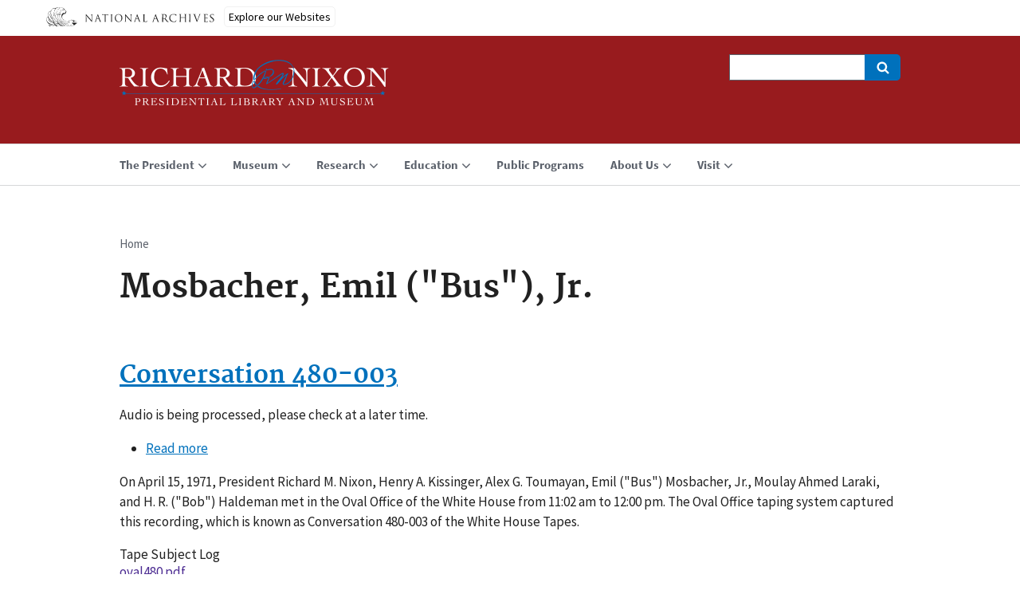

--- FILE ---
content_type: text/html; charset=UTF-8
request_url: https://www.nixonlibrary.gov/index.php/taxonomy/term/1239
body_size: 7824
content:
<!DOCTYPE html>
<html lang="en" dir="ltr">
  <!-- Google Tag Manager -->
  <script>(function(w,d,s,l,i){w[l]=w[l]||[];w[l].push({'gtm.start':
  new Date().getTime(),event:'gtm.js'});var f=d.getElementsByTagName(s)[0],
  j=d.createElement(s),dl=l!='dataLayer'?'&l='+l:'';j.async=true;j.src=
  'https://www.googletagmanager.com/gtm.js?id='+i+dl;f.parentNode.insertBefore(j,f);
  })(window,document,'script','dataLayer','GTM-WLMC86');</script>
  <!-- End Google Tag Manager -->

  <head>    
    <meta charset="utf-8" />
<link rel="canonical" href="https://www.nixonlibrary.gov/index.php/taxonomy/term/1239" />
<meta name="Generator" content="Drupal 10 (https://www.drupal.org)" />
<meta name="MobileOptimized" content="width" />
<meta name="HandheldFriendly" content="true" />
<meta name="viewport" content="width=device-width, initial-scale=1.0" />
<link rel="icon" href="/sites/default/files/apple-icon.png" type="image/png" />
<link rel="alternate" type="application/rss+xml" title="Mosbacher, Emil (&amp;quot;Bus&amp;quot;), Jr." href="https://www.nixonlibrary.gov/index.php/taxonomy/term/1239/feed" />

    <title>Mosbacher, Emil (&quot;Bus&quot;), Jr. | Richard Nixon Museum and Library</title>
    <link rel="stylesheet" media="all" href="/sites/default/files/css/css_fcLl-0LhJUOazeP3g-1bHS5MZASNTfABzriZqoJYbs4.css?delta=0&amp;language=en&amp;theme=nixonuswds&amp;include=[base64]" />
<link rel="stylesheet" media="all" href="//cdnjs.cloudflare.com/ajax/libs/font-awesome/5.15.3/css/all.min.css" />
<link rel="stylesheet" media="all" href="/sites/default/files/css/css_jdaoNCx89wwp1l3Wjrm852NvGmqGwQmNHqcEbb7oO6s.css?delta=2&amp;language=en&amp;theme=nixonuswds&amp;include=[base64]" />
<link rel="stylesheet" media="all" href="/sites/default/files/css/css_-JsBC82VYjQ9ZdDRvDcUw1HfkYQsPXO0y6JUI7ngMAY.css?delta=3&amp;language=en&amp;theme=nixonuswds&amp;include=[base64]" />

    
    <script id='narabannerjs' src='https://www.archives.gov/nara-banner/narabanner.js'></script>
  </head>
  <body class="path-taxonomy">
    <!-- Google Tag Manager (noscript) -->
    <noscript><iframe alt="Google Tag Manager" src="https://www.googletagmanager.com/ns.html?id=GTM-WLMC86"
    height="0" width="0" style="display:none;visibility:hidden" title="Google Tag Manager"></iframe></noscript>
    <!-- End Google Tag Manager (noscript) -->

        <a href="#main-content" class="visually-hidden focusable skip-link">
      Skip to main content
    </a>
    
      <div class="dialog-off-canvas-main-canvas" data-off-canvas-main-canvas>
    <header class="usa-header usa-header-extended" id="header" role="banner">

  
  
  <div class="usa-navbar">
    <button class="usa-menu-btn">Menu</button>
      <div class="region region-header">
    <div class="usa-logo" id="logo">

    <a class="logo-img" href="/" accesskey="1" title="Home" aria-label="Home">
    <img src="/sites/default/files/richard-nixon-library-museum-logo.png" alt="Home" />
  </a>
  
  
  
</div>
<div id="block-digitalsearch" class="block block-block-content block-block-content8b75e824-a031-468f-b1dd-1d34cef54331">
  
    
      
            <div class="clearfix text-formatted field field--name-body field--type-text-with-summary field--label-hidden field__item"><div class="search-block-form usa-form-large usa-search usa-search-small js-search-form usa-sr-only block block-search container-inline" data-drupal-selector="search-block-form" id="digitalsearch" role="search">
<form accept-charset="UTF-8" action="https://search.archives.gov/search" id="search-block-form" method="get">
<div role="search">
<div class="js-form-item form-item js-form-type-search form-item-keys js-form-item-keys form-no-label"><label class="visually-hidden" for="edit-keys">Search</label> <input class="form-search" data-drupal-selector="edit-keys" id="edit-keys" maxlength="128" name="query" size="60" title="Enter the terms you wish to search for." type="search" value></div>

<div class="form-actions js-form-wrapper form-wrapper" data-drupal-selector="edit-actions" id="edit-actions"><span class="usa-sr1-only">Search</span> <input class="button js-form-submit form-submit" data-drupal-selector="edit-submit" id="edit-submit" type="submit" value></div>
<input name="utf8" type="hidden" value="✓"><input id="affiliate" name="affiliate" type="hidden" value="nixon-library"></div>
</form>
</div>
</div>
      
  </div>

  </div>

  </div>

  <div class="usa-overlay"></div>
  <div class="usa-nav" role="navigation">
    <div class="usa-nav-inner">

      <button class="usa-nav-close">
        <img src="/themes/custom/nixonuswds/assets/img/close.svg" alt="close" />
      </button>

            <div class="usa-nav-mobile">
          <div class="region region-mobile-menu">
    

  
  
        <ul class="usa-sidenav-list usa-accordion" aria-multiselectable="true">
    
          <li>

                <button class="usa-accordion-button" aria-expanded="false" aria-controls="mobilemenu-f4bcc79c-3210-4b3b-b5ec-93c86bd54266">
          <span>The President</span>
        </button>
          
  
        <ul id="mobilemenu-f4bcc79c-3210-4b3b-b5ec-93c86bd54266" class="usa-sidenav-sub_list">

            <li>
        <a href="/president-nixon">
          <span>The President</span>
        </a>
      </li>
      
    
          <li>

                <a href="/president/executive-orders">
          <span>Executive Orders</span>
        </a>
        
      </li>
          <li>

                <a href="/president/presidential-daily-diary">
          <span>Presidential Daily Diary</span>
        </a>
        
      </li>
        </ul>
  
        
      </li>
          <li>

                <button class="usa-accordion-button" aria-expanded="false" aria-controls="mobilemenu-db93f2c7-1d7a-43e8-9c5d-322feede30ad">
          <span>Museum</span>
        </button>
          
  
        <ul id="mobilemenu-db93f2c7-1d7a-43e8-9c5d-322feede30ad" class="usa-sidenav-sub_list">

            <li>
        <a href="/museum">
          <span>Museum</span>
        </a>
      </li>
      
    
          <li>

                <a href="/museum/exhibitions">
          <span>Exhibitions</span>
        </a>
        
      </li>
          <li>

                <a href="/museum/museum-faqs">
          <span>Museum FAQs</span>
        </a>
        
      </li>
          <li>

                <a href="/museum/past-exhibitions">
          <span>Past Exhibitions</span>
        </a>
        
      </li>
        </ul>
  
        
      </li>
          <li>

                <button class="usa-accordion-button" aria-expanded="false" aria-controls="mobilemenu-8f109457-8462-47be-bb0c-6295b7efbb06">
          <span>Research</span>
        </button>
          
  
        <ul id="mobilemenu-8f109457-8462-47be-bb0c-6295b7efbb06" class="usa-sidenav-sub_list">

            <li>
        <a href="/research">
          <span>Research</span>
        </a>
      </li>
      
    
          <li>

                <a href="/research/guide-holdings">
          <span>Guide to Holdings</span>
        </a>
        
      </li>
          <li>

                <a href="/research/get-copies">
          <span>Get Copies</span>
        </a>
        
      </li>
          <li>

                <a href="/research/reference">
          <span>Reference</span>
        </a>
        
      </li>
          <li>

                <a href="/research/research-frequently-asked-questions-faqs">
          <span>Research FAQs</span>
        </a>
        
      </li>
        </ul>
  
        
      </li>
          <li>

                <button class="usa-accordion-button" aria-expanded="false" aria-controls="mobilemenu-5e34f18d-d2a1-431c-a153-da5547080bba">
          <span>Education</span>
        </button>
          
  
        <ul id="mobilemenu-5e34f18d-d2a1-431c-a153-da5547080bba" class="usa-sidenav-sub_list">

            <li>
        <a href="/education">
          <span>Education</span>
        </a>
      </li>
      
    
          <li>

                <a href="/education/civics-all-us">
          <span>Civics for All of US</span>
        </a>
        
      </li>
          <li>

                <a href="/education/scouting-earn-badges">
          <span>Scouting - Earn Badges</span>
        </a>
        
      </li>
        </ul>
  
        
      </li>
          <li>

                <a href="/public-programs">
          <span>Public Programs</span>
        </a>
        
      </li>
          <li>

                <button class="usa-accordion-button" aria-expanded="false" aria-controls="mobilemenu-80c19479-e8c6-4fc3-9cd4-a9fe6ba4d16d">
          <span>About Us</span>
        </button>
          
  
        <ul id="mobilemenu-80c19479-e8c6-4fc3-9cd4-a9fe6ba4d16d" class="usa-sidenav-sub_list">

            <li>
        <a href="/about-us">
          <span>About Us</span>
        </a>
      </li>
      
    
          <li>

                <a href="/about-us/news-events">
          <span>News &amp; Events</span>
        </a>
        
      </li>
          <li>

                <a href="/about-us/join-us">
          <span>Join Us!</span>
        </a>
        
      </li>
          <li>

                <a href="/about-us/terms-and-conditions-using-our-website">
          <span>Terms and Conditions for Using Our Website</span>
        </a>
        
      </li>
          <li>

                <a href="/about-us/press">
          <span>Press</span>
        </a>
        
      </li>
        </ul>
  
        
      </li>
          <li>

                <button class="usa-accordion-button" aria-expanded="false" aria-controls="mobilemenu-eda35a05-7f07-496d-a98f-00faae62b864">
          <span>Visit</span>
        </button>
          
  
        <ul id="mobilemenu-eda35a05-7f07-496d-a98f-00faae62b864" class="usa-sidenav-sub_list">

            <li>
        <a href="/visit">
          <span>Visit</span>
        </a>
      </li>
      
    
          <li>

                <a href="/visit/visit-museum">
          <span>Visit the Museum</span>
        </a>
        
      </li>
          <li>

                <a href="/visit/visit-research-room">
          <span>Visit the Research Room</span>
        </a>
        
      </li>
        </ul>
  
        
      </li>
        </ul>
  


<div class="search-block-form usa-form-large usa-search usa-search-small js-search-form usa-sr-only block block-search container-inline" data-drupal-selector="search-block-form" id="block-searchform" role="search">
  
    
      <form action="/search/node" method="get" id="search-block-form" accept-charset="UTF-8">
  <div role="search"><div class="js-form-item form-item js-form-type-search form-item-keys js-form-item-keys form-no-label">
      <label for="edit-keys" class="visually-hidden">Search</label>
          <input title="Enter the terms you wish to search for." data-drupal-selector="edit-keys" type="search" id="edit-keys" name="keys" value="" size="60" maxlength="128" class="form-search" />

      </div>
<div data-drupal-selector="edit-actions" class="form-actions js-form-wrapper form-wrapper" id="edit-actions"><span class="usa-sr1-only">Search</span><input data-drupal-selector="edit-submit" type="submit" id="edit-submit" value="" class="button js-form-submit form-submit" />
</div>
</div>
</form>

  </div>
<div id="block-nixonlibrarymaininfo-2" class="block block-block-content block-block-content4c342499-8f06-4de4-b6b0-0b324d2cdd5e">
  
    
      
            <div class="clearfix text-formatted field field--name-body field--type-text-with-summary field--label-hidden field__item"><div class="nixon-card-full"><div data-entity-type="media" data-entity-uuid="77f6e546-ce2c-4f4c-9f3a-90f9d4d5d4f8" data-embed-button="media_entity_embed" data-entity-embed-display="entity_reference:media_thumbnail" data-entity-embed-display-settings="{&quot;image_style&quot;:&quot;large&quot;,&quot;image_link&quot;:&quot;&quot;}" data-langcode="en" class="embedded-entity">  <img loading="lazy" src="/sites/default/files/styles/large/public/2018-08/Front%20entry.jpg?itok=HpJoM4iS" width="480" height="320" alt="Thumbnail" title="NL Museum Front Entry" class="image-style-large">


</div>
<div class="card-holder"><p><span style="font-size:1.7rem;">18001 Yorba Linda Blvd, Yorba Linda, CA 92886</span><br><span style="font-size:1.7rem;">Main Line: 714-983-9120</span><br><span style="font-size:1.7rem;">Research: 714-983-9320</span></p><p><strong>Museum Hours</strong><br>Monday - Sunday 10:00am-5:00pm<br><strong>Research Hours</strong><br>Monday - Friday 9:30am-4:00pm</p><p class="text-align-center"><a href="/visit"><button class="usa-button-secondary">Visit Us</button></a> <a href="/about-us/press"><button class="usa-button-secondary">Press</button></a></p></div></div></div>
      
  </div>

  </div>

      </div>
      
            <div class="usa-nav-desktop">
      
              <div class="region region-primary-menu">
    


  
  
          <ul class="usa-nav-primary usa-accordion" role="navigation">
    
          <li>

                  <button class="usa-accordion-button usa-nav-link" aria-expanded="false" aria-controls="megamenu-1">
            <span>The President</span>
          </button>
        
                    
  
          <ul id="megamenu-1" class="usa-nav-submenu">

            <li>
        <a href="/index.php/president-nixon">
          <span>The President</span>
        </a>
      </li>
      
    
          <li>

        
                  <a href="/index.php/president/executive-orders">
            <span>Executive Orders</span>
          </a>
        
      </li>
          <li>

        
                  <a href="/index.php/president/presidential-daily-diary">
            <span>Presidential Daily Diary</span>
          </a>
        
      </li>
        </ul>
  
        
      </li>
          <li>

                  <button class="usa-accordion-button usa-nav-link" aria-expanded="false" aria-controls="megamenu-2">
            <span>Museum</span>
          </button>
        
                    
  
          <ul id="megamenu-2" class="usa-nav-submenu">

            <li>
        <a href="/index.php/museum">
          <span>Museum</span>
        </a>
      </li>
      
    
          <li>

        
                  <a href="/index.php/museum/exhibitions">
            <span>Exhibitions</span>
          </a>
        
      </li>
          <li>

        
                  <a href="/index.php/museum/museum-faqs">
            <span>Museum FAQs</span>
          </a>
        
      </li>
          <li>

        
                  <a href="/index.php/museum/past-exhibitions">
            <span>Past Exhibitions</span>
          </a>
        
      </li>
        </ul>
  
        
      </li>
          <li>

                  <button class="usa-accordion-button usa-nav-link" aria-expanded="false" aria-controls="megamenu-3">
            <span>Research</span>
          </button>
        
                    
  
          <ul id="megamenu-3" class="usa-nav-submenu">

            <li>
        <a href="/index.php/research">
          <span>Research</span>
        </a>
      </li>
      
    
          <li>

        
                  <a href="/index.php/research/guide-holdings">
            <span>Guide to Holdings</span>
          </a>
        
      </li>
          <li>

        
                  <a href="/index.php/research/get-copies">
            <span>Get Copies</span>
          </a>
        
      </li>
          <li>

        
                  <a href="/index.php/research/reference">
            <span>Reference</span>
          </a>
        
      </li>
          <li>

        
                  <a href="/index.php/research/research-frequently-asked-questions-faqs">
            <span>Research FAQs</span>
          </a>
        
      </li>
        </ul>
  
        
      </li>
          <li>

                  <button class="usa-accordion-button usa-nav-link" aria-expanded="false" aria-controls="megamenu-4">
            <span>Education</span>
          </button>
        
                    
  
          <ul id="megamenu-4" class="usa-nav-submenu">

            <li>
        <a href="/index.php/education">
          <span>Education</span>
        </a>
      </li>
      
    
          <li>

        
                  <a href="/index.php/education/civics-all-us">
            <span>Civics for All of US</span>
          </a>
        
      </li>
          <li>

        
                  <a href="/index.php/education/scouting-earn-badges">
            <span>Scouting - Earn Badges</span>
          </a>
        
      </li>
        </ul>
  
        
      </li>
          <li>

        
                  <a href="/index.php/public-programs" class="usa-nav-link" >
            <span>Public Programs</span>
          </a>
        
      </li>
          <li>

                  <button class="usa-accordion-button usa-nav-link" aria-expanded="false" aria-controls="megamenu-6">
            <span>About Us</span>
          </button>
        
                    
  
          <ul id="megamenu-6" class="usa-nav-submenu">

            <li>
        <a href="/index.php/about-us">
          <span>About Us</span>
        </a>
      </li>
      
    
          <li>

        
                  <a href="/index.php/about-us/news-events">
            <span>News &amp; Events</span>
          </a>
        
      </li>
          <li>

        
                  <a href="/index.php/about-us/join-us">
            <span>Join Us!</span>
          </a>
        
      </li>
          <li>

        
                  <a href="/index.php/about-us/terms-and-conditions-using-our-website">
            <span>Terms and Conditions for Using Our Website</span>
          </a>
        
      </li>
          <li>

        
                  <a href="/index.php/about-us/press">
            <span>Press</span>
          </a>
        
      </li>
        </ul>
  
        
      </li>
          <li>

                  <button class="usa-accordion-button usa-nav-link" aria-expanded="false" aria-controls="megamenu-7">
            <span>Visit</span>
          </button>
        
                    
  
          <ul id="megamenu-7" class="usa-nav-submenu">

            <li>
        <a href="/index.php/visit">
          <span>Visit</span>
        </a>
      </li>
      
    
          <li>

        
                  <a href="/index.php/visit/visit-museum">
            <span>Visit the Museum</span>
          </a>
        
      </li>
          <li>

        
                  <a href="/index.php/visit/visit-research-room">
            <span>Visit the Research Room</span>
          </a>
        
      </li>
        </ul>
  
        
      </li>
        </ul>
  



  </div>

      
      
            </div>
      
    </div>
  </div>

  
</header>

<section>
  <div class="region region-hero">
    <div id="block-naraalertblock" class="block block-nara-alert block-naraalert-block">
  
    
      <div class="nara_alert_msg"></div>
  </div>

  </div>

</section>

<section class="usa-section uswds-middle-section ">
  <div class="usa-grid">
    <div class="usa-width-full">
        <div class="region region-breadcrumb">
    <div id="block-nixonuswds-breadcrumbs" class="block block-system block-system-breadcrumb-block">
  
    
      <h2 id="system-breadcrumb" class="visually-hidden">Breadcrumb</h2>
<ol class="usa-grid usa-breadcrumbs usa-unstyled-list uswds-horizontal-list">
  <li class="usa-nav-secondary-links">
          <a href="/index.php/">Home</a>
      </li>
</ol>

  </div>

  </div>


        <div class="region region-highlighted">
    <div data-drupal-messages-fallback class="hidden"></div>

  </div>


      
    </div>
  </div>

  <div class="uswds-main-content-wrapper usa-grid">
    <a id="main-content" tabindex="-1"></a>

    
    <div class="region-content usa-width-full">
        <div class="region region-content">
    <div id="block-nixonuswds-page-title" class="block block-core block-page-title-block">
  
    
      
  <h1 class="uswds-page-title page-title">Mosbacher, Emil (&quot;Bus&quot;), Jr.</h1>



  </div>
<div id="block-nixonuswds-content" class="block block-system block-system-main-block">
  
    
      <div class="views-element-container"><div class="view view-taxonomy-term view-id-taxonomy_term view-display-id-page_1 js-view-dom-id-f82e984e10ce2ced35cf3b1dbb21a67717a4ccb2141a65d9b9240aa58cb9f37c">
  
    
      <div class="view-header">
      <div id="taxonomy-term-1239" class="taxonomy-term vocabulary-tape-participants">
  
    
  <div class="content">
    
  </div>
</div>

    </div>
      
      <div class="view-content">
          <div class="views-row">
<article data-history-node-id="14384" class="node node--type-white-house-tapes node--view-mode-teaser">


  
      <h2>
      <a href="/index.php/white-house-tapes/480/conversation-480-003" rel="bookmark"><span class="field field--name-title field--type-string field--label-hidden">Conversation 480-003</span>
</a>
    </h2>
    

  
  <div class="node__content">
    <p>Audio is being processed, please check at a later time.</p>  <div class="node__links">
    <ul class="links inline"><li class="node-readmore"><a href="/index.php/white-house-tapes/480/conversation-480-003" rel="tag" title="Conversation 480-003" hreflang="en">Read more<span class="visually-hidden"> about Conversation 480-003</span></a></li></ul>  </div>

            <div class="clearfix text-formatted field field--name-body field--type-text-with-summary field--label-hidden field__item"><p>On April 15, 1971, President Richard M. Nixon, Henry A. Kissinger, Alex G. Toumayan, Emil ("Bus") Mosbacher, Jr., Moulay Ahmed Laraki, and H. R. ("Bob") Haldeman met in the Oval Office of the White House from 11:02 am to 12:00 pm. The Oval Office taping system captured this recording, which is known as Conversation 480-003 of the White House Tapes.</p></div>
      
  </div>
    <div><div class="field__label">Tape Subject Log</div><div class="filed__item"><a href="">oval480.pdf</a></div>
</article>
</div>
    <div class="views-row">
<article data-history-node-id="14377" class="node node--type-white-house-tapes node--view-mode-teaser">


  
      <h2>
      <a href="/index.php/white-house-tapes/479/conversation-479-003" rel="bookmark"><span class="field field--name-title field--type-string field--label-hidden">Conversation 479-003</span>
</a>
    </h2>
    

  
  <div class="node__content">
    <p>Audio is being processed, please check at a later time.</p>  <div class="node__links">
    <ul class="links inline"><li class="node-readmore"><a href="/index.php/white-house-tapes/479/conversation-479-003" rel="tag" title="Conversation 479-003" hreflang="en">Read more<span class="visually-hidden"> about Conversation 479-003</span></a></li></ul>  </div>

            <div class="clearfix text-formatted field field--name-body field--type-text-with-summary field--label-hidden field__item"><p>On April 14, 1971, President Richard M. Nixon, H. R. ("Bob") Haldeman, Stephen B. Bull, William J. Casey, Sophia (Kurz) Casey, Bernadette Casey, Gustav Coffinas, Mrs. Thomas Langan, Mary Blen, Lillian Kurz, John M. Shaheen, Leonard W. Hall, Constance Kirk, Joseph Virdone, Raymond R. Dickey, John A. Wells, Ben Frank, Hugh F. Owens, Richard B. Smith, James J. Needham, Dolores A. (Habick) Needham, A[lbert] Sydney Herlong, Jr., Bernard J. ("Bunny") Lasker, Donald T. Regan, Charles F. Morin, Glenn E. Anderson, Albert H. Gordon, Gordon L. Calvert, Felix Rohatyn, Andrew J. Melton, Jr., Maurice H.</p></div>
      
  </div>
    <div><div class="field__label">Tape Subject Log</div><div class="filed__item"><a href="">oval479.pdf</a></div>
</article>
</div>
    <div class="views-row">
<article data-history-node-id="14350" class="node node--type-white-house-tapes node--view-mode-teaser">


  
      <h2>
      <a href="/index.php/white-house-tapes/477/conversation-477-002" rel="bookmark"><span class="field field--name-title field--type-string field--label-hidden">Conversation 477-002</span>
</a>
    </h2>
    

  
  <div class="node__content">
    <p>Audio is being processed, please check at a later time.</p>  <div class="node__links">
    <ul class="links inline"><li class="node-readmore"><a href="/index.php/white-house-tapes/477/conversation-477-002" rel="tag" title="Conversation 477-002" hreflang="en">Read more<span class="visually-hidden"> about Conversation 477-002</span></a></li></ul>  </div>

            <div class="clearfix text-formatted field field--name-body field--type-text-with-summary field--label-hidden field__item"><p>On April 12, 1971, President Richard M. Nixon, Henry A. Kissinger, Shu-kai Chow, Emil ("Bus") Mosbacher, Jr., Steven Baker, Anna C. Chennault, and Manolo Sanchez met in the Oval Office of the White House from 11:28 am to 12:41 pm. The Oval Office taping system captured this recording, which is known as Conversation 477-002 of the White House Tapes.</p></div>
      
  </div>
    <div><div class="field__label">Tape Subject Log</div><div class="filed__item"><a href="">37-wht-audiotape-477-log</a></div>
</article>
</div>
    <div class="views-row">
<article data-history-node-id="14022" class="node node--type-white-house-tapes node--view-mode-teaser">


  
      <h2>
      <a href="/index.php/white-house-tapes/461/conversation-461-010" rel="bookmark"><span class="field field--name-title field--type-string field--label-hidden">Conversation 461-010</span>
</a>
    </h2>
    

  
  <div class="node__content">
    <p>Audio is being processed, please check at a later time.</p>  <div class="node__links">
    <ul class="links inline"><li class="node-readmore"><a href="/index.php/white-house-tapes/461/conversation-461-010" rel="tag" title="Conversation 461-010" hreflang="en">Read more<span class="visually-hidden"> about Conversation 461-010</span></a></li></ul>  </div>

            <div class="clearfix text-formatted field field--name-body field--type-text-with-summary field--label-hidden field__item"><p>On March 2, 1971, President Richard M. Nixon, Targut Menemencioglu, Emil ("Bus") Mosbacher, Jr., Christopher Van Hollen, Alexander M. Haig, Jr., Warren E. Burger, John W. Dean, III, John N. Mitchell, Edward L. Wright, and Stephen B. Bull met in the Oval Office of the White House from 12:07 pm to 12:44 pm. The Oval Office taping system captured this recording, which is known as Conversation 461-010 of the White House Tapes.</p></div>
      
  </div>
    <div><div class="field__label">Tape Subject Log</div><div class="filed__item"><a href="">oval461.pdf</a></div>
</article>
</div>
    <div class="views-row">
<article data-history-node-id="6607" class="node node--type-white-house-tapes node--view-mode-teaser">


  
      <h2>
      <a href="/index.php/white-house-tapes/077/conversation-077-007" rel="bookmark"><span class="field field--name-title field--type-string field--label-hidden">Conversation 077-007</span>
</a>
    </h2>
    

  
  <div class="node__content">
    <p>Audio is being processed, please check at a later time.</p>  <div class="node__links">
    <ul class="links inline"><li class="node-readmore"><a href="/index.php/white-house-tapes/077/conversation-077-007" rel="tag" title="Conversation 077-007" hreflang="en">Read more<span class="visually-hidden"> about Conversation 077-007</span></a></li></ul>  </div>

            <div class="clearfix text-formatted field field--name-body field--type-text-with-summary field--label-hidden field__item"><p>On September 28, 1971, President Richard M. Nixon and members of the Organization of African Unity, including Moktar Ould Daddah, Hamdi Ould Mouknass, Dr. Njoroge Mungai, Capt. Charles Sissoko, Elijah Mudenda, Jean Keutcha, Diallo Telli, Mohamed Sahnoun, William P. Rogers, Henry A. Kissinger, Emil ("Bus") Mosbacher, Jr., David D. Newsome, W. Marshall Wright, Robert Bruce, Alec G. Toumayan, and members of the press, met in the Cabinet Room of the White House from 3:15 pm to 3:52 pm.</p></div>
      
  </div>
    <div><div class="field__label">Tape Subject Log</div><div class="filed__item"><a href="">710924ca077.pdf</a></div>
</article>
</div>

    </div>
  
      
              <div class="feed-icons">
      <a href="https://www.nixonlibrary.gov/index.php/taxonomy/term/1239/feed" class="feed-icon">
  Subscribe to Mosbacher, Emil (&amp;quot;Bus&amp;quot;), Jr.
</a>

    </div>
  </div>
</div>

  </div>

  </div>

    </div>

    
  </div>
</section>

<footer class="usa-footer usa-footer-slim" role="contentinfo">
  <div class="usa-grid usa-footer-return-to-top">
    <a href="#">Return to top</a>
  </div>

  <div class="usa-grid">
  <div class="usa-width-one-sixth">  <div class="region region-footer-nara-logo">
    <div id="block-naraeaglelogo" class="block block-block-content block-block-content7f5a35c5-0416-431d-aff6-f012bdf9b055">
  
    
      
            <div class="clearfix text-formatted field field--name-body field--type-text-with-summary field--label-hidden field__item"><a href="https://www.archives.gov/"><div data-embed-button="media_entity_embed" data-entity-embed-display="view_mode:media.full" data-entity-type="media" data-entity-uuid="a333b3da-7bd3-4933-b402-33d0ee267b32" class="align-center embedded-entity" data-langcode="en" data-entity-embed-display-settings="[]"><article class="media media--type-image media--view-mode-full">
  
      
  <div class="field field--name-field-media-image field--type-image field--label-visually_hidden">
    <div class="field__label visually-hidden">Image</div>
              <div class="field__item">
<a href="https://www.nixonlibrary.gov/sites/default/files/2018-07/NARA%20logo%20black.png" aria-label="{&quot;alt&quot;:&quot;National Archives Logo&quot;}" role="button" title="National Archives Logo" data-colorbox-gallery="gallery-image-31769-7nIvWB-sNjg" class="colorbox" aria-controls="colorbox-c0RVGZ1u66k" data-cbox-img-attrs="{&quot;alt&quot;:&quot;National Archives Logo&quot;}"><img id="colorbox-c0RVGZ1u66k" src="/sites/default/files/2018-07/NARA%20logo%20black.png" width="143" height="133" alt="National Archives Logo" loading="lazy">
</a>
</div>
          </div>

  </article>
</div>
</a>
</div>
      
  </div>

  </div>
</div>
  <div class="usa-width-one-third">  <div class="region region-footer-nara-address">
    <div id="block-nixonlibraryaddress" class="block block-block-content block-block-content9442fdbb-9711-4fa8-876a-73458f9dc615">
  
    
      
            <div class="clearfix text-formatted field field--name-body field--type-text-with-summary field--label-hidden field__item"><div data-embed-button="media_entity_embed" data-entity-embed-display="entity_reference:media_thumbnail" data-entity-embed-display-settings="{&quot;image_style&quot;:&quot;large&quot;,&quot;image_link&quot;:&quot;&quot;}" data-entity-type="media" data-entity-uuid="89deb238-71cf-4492-99ce-20269714152f" data-langcode="en" class="embedded-entity">  <img loading="lazy" src="/sites/default/files/styles/large/public/2018-08/richard-nixon-library-museum-logo-color.png?itok=KkKGi5S-" width="469" height="79" alt="Thumbnail" title="Richard Nixon Library and Museum Logo Color" class="image-style-large">


</div>


<p>18001 Yorba Linda Blvd,<br>
Yorba Linda, CA 92886<br>
Monday - Sunday 10am-5pm</p></div>
      
  </div>

  </div>
</div>
  <div class="usa-width-one-fourth">  <div class="region region-footer-nara-social">
    <div id="block-socialmedialinks" class="block-social-media-links block block-social-media-links-block">
  
      <h2>Follow Us</h2>
    
      

<ul class="social-media-links--platforms platforms inline horizontal">
      <li>
      <a class="social-media-link-icon--facebook" href="https://www.facebook.com/NixonPresidentialLibrary/"  >
        <span class='fab fa-facebook fa-2x'></span>
      </a>

          </li>
      <li>
      <a class="social-media-link-icon--youtube_channel" href="https://www.youtube.com/channel/UC00LVExPrUiWeLqQC92Ttmw"  >
        <span class='fab fa-youtube fa-2x'></span>
      </a>

          </li>
      <li>
      <a class="social-media-link-icon--instagram" href="https://www.instagram.com/nixonlibrary/"  >
        <span class='fab fa-instagram fa-2x'></span>
      </a>

          </li>
      <li>
      <a class="social-media-link-icon--tumblr" href="http://richardnixonlibrary.tumblr.com/"  >
        <span class='fab fa-tumblr fa-2x'></span>
      </a>

          </li>
      <li>
      <a class="social-media-link-icon--pinterest" href="https://www.pinterest.com/RNLibrary/"  >
        <span class='fab fa-pinterest fa-2x'></span>
      </a>

          </li>
      <li>
      <a class="social-media-link-icon--twitter" href="https://www.twitter.com/NixonLibrary"  >
        <span class='fab fa-twitter fa-2x'></span>
      </a>

          </li>
  </ul>

  </div>

  </div>
</div>
  <div class="usa-width-one-fourth">  <div class="region region-footer-nara-more">
    <div id="block-nixonmorefooterlinks" class="block block-block-content block-block-contente9ef5cd5-42a8-45b5-b05e-accd02b87aa4">
  
    
      
            <div class="clearfix text-formatted field field--name-body field--type-text-with-summary field--label-hidden field__item"><a href="https://www.nixonfoundation.org/"><div data-embed-button="media_entity_embed" data-entity-embed-display="entity_reference:media_thumbnail" data-entity-embed-display-settings="{&quot;image_style&quot;:&quot;medium_small&quot;,&quot;image_link&quot;:&quot;&quot;}" data-entity-type="media" data-entity-uuid="bf4246a5-0ab9-435e-8ceb-aea85a36b317" data-langcode="en" class="align-center embedded-entity">  <img loading="lazy" src="/sites/default/files/styles/medium_small/public/2020-04/RNF_logo_blue_and_white.png?itok=UU-ZGwTx" width="150" height="150" alt="Richard Nixon Foundation Logo" class="image-style-medium-small">


</div>
</a>

<p class="text-align-center" style="margin: auto; text-align: initial;"><a href="https://www.nixonfoundation.org/"><button class="usa-button-secondary">Plan Your Event</button></a></p>
</div>
      
  </div>

  </div>
</div>
  </div>
    <div class="usa-footer-primary-section">
    <div class="usa-grid">
      <nav class="usa-footer-nav ">

                  <div class="region region-footer-menu">
    

    
    
    
            <li class="usa-width-one-fourth usa-footer-primary-content">
        <a class="usa-footer-primary-link" href="/about-us">About Us</a>
      </li>
      
    
            <li class="usa-width-one-fourth usa-footer-primary-content">
        <a class="usa-footer-primary-link" href="https://www.archives.gov/global-pages/accessibility.html">Accessibility</a>
      </li>
      
    
            <li class="usa-width-one-fourth usa-footer-primary-content">
        <a class="usa-footer-primary-link" href="https://www.archives.gov/global-pages/privacy.html">Privacy</a>
      </li>
      
    
            <li class="usa-width-one-fourth usa-footer-primary-content">
        <a class="usa-footer-primary-link" href="https://www.archives.gov/foia/">FOIA</a>
      </li>
      
    
            <li class="usa-width-one-fourth usa-footer-primary-content">
        <a class="usa-footer-primary-link" href="/sitemap">Sitemap</a>
      </li>
      
    
    
  



  </div>

        
      </nav>

      
      
    </div>
  </div>
  
  
</footer>

  </div>

    
    <script type="application/json" data-drupal-selector="drupal-settings-json">{"path":{"baseUrl":"\/index.php\/","pathPrefix":"","currentPath":"taxonomy\/term\/1239","currentPathIsAdmin":false,"isFront":false,"currentLanguage":"en"},"pluralDelimiter":"\u0003","suppressDeprecationErrors":true,"nara_alert":{"nara_alert":{"basePath":"\/"}},"colorbox":{"opacity":"0.85","current":"{current} of {total}","previous":"\u00ab Prev","next":"Next \u00bb","close":"Close","maxWidth":"98%","maxHeight":"98%","fixed":true,"mobiledetect":true,"mobiledevicewidth":"480px"},"ajaxTrustedUrl":{"\/search\/node":true},"user":{"uid":0,"permissionsHash":"b604312d8bdc0c63d2a96a9a4354c99bce39b1f4321c9bb1ef975c42d521e427"}}</script>
<script src="/sites/default/files/js/js_hFwrb0bvx_8QOoZyVvjgJw4jnmgBbkSXmswh-gIVsfQ.js?scope=footer&amp;delta=0&amp;language=en&amp;theme=nixonuswds&amp;include=eJxLzs_JL0rKr9BPhjJ0YAz94pL85OyM_Jzc4sq8lKL83FSdvMSixPjEnNSiEn0EU6e0uDylWB9MAgDawB9c"></script>

  </body>
</html>
